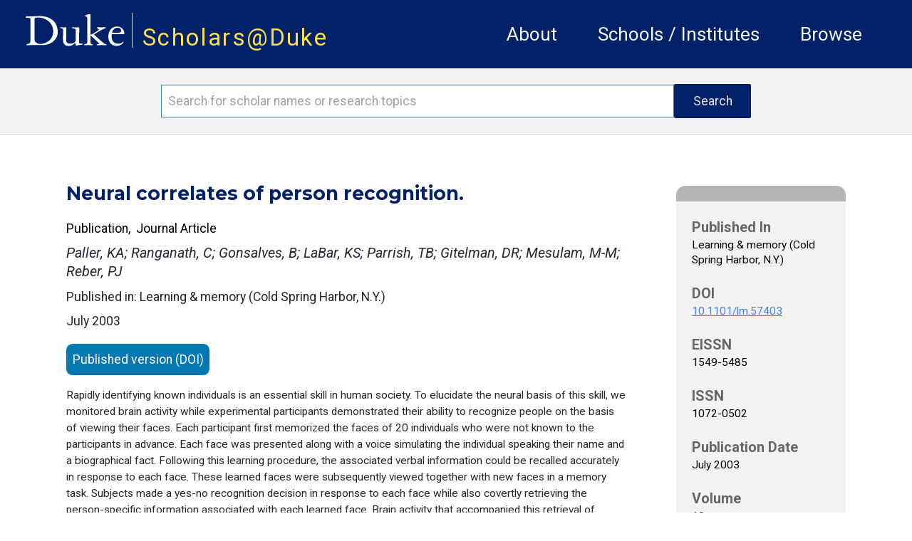

--- FILE ---
content_type: text/html; charset=utf-8
request_url: https://scholars.duke.edu/publication/651455
body_size: 61590
content:
<!DOCTYPE html>
<html lang="en" prefix="og: https://ogp.me/ns#">
  <head>
    <meta charset="utf-8">
    <meta http-equiv="X-UA-Compatible" content="IE=edge">
    <meta name="viewport" content="width=device-width, initial-scale=1.0, maximum-scale=5.0">
<meta content="EC9lDChcJiQYeGxTPjk5cBAhPw5tOV00eZS8XquaH4XjSzuBbcYzYfon" name="csrf-token">

    <title>Scholars@Duke publication: Neural correlates of person recognition.
     </title>

<meta name="description" content="Scholars@Duke">
<meta property="og:site_name" content="Scholars@Duke">
    <link phx-track-static rel="stylesheet" href="/css/app.css">
    <link href="https://fonts.googleapis.com/icon?family=Material+Icons" rel="stylesheet">
    <link rel="stylesheet" href="https://fonts.googleapis.com/css2?family=Material+Symbols+Rounded:opsz,wght,FILL,GRAD@20..48,100..700,0..1,-50..200">    <link href="https://fonts.googleapis.com/icon?family=Material+Icons+Outlined" rel="stylesheet">
    <link rel="stylesheet" href="https://fonts.googleapis.com/css2?family=Material+Symbols+Outlined:opsz,wght,FILL,GRAD@20..48,100..700,0..1,-50..200">
    <link href="https://fonts.googleapis.com/css?family=Roboto:400,400i,700" rel="stylesheet">
    <link href="https://fonts.googleapis.com/css?family=Montserrat:400,400i,700,700i,900,900i" rel="stylesheet">
    <link rel="stylesheet" href="https://cdnjs.cloudflare.com/ajax/libs/font-awesome/6.5.1/css/all.min.css">
    <!--link href={Routes.static_path(@conn, "/css/fontawesome/css/all.css")} rel="stylesheet"-->
    <script defer phx-track-static type="text/javascript" src="/js/app.js"></script>
    <script type='text/javascript' src='https://d1bxh8uas1mnw7.cloudfront.net/assets/embed.js'></script>
    <script type='text/javascript' src="/js/htmx.min.js"></script>
    <link rel="stylesheet" href="https://alertbar.oit.duke.edu/sites/all/themes/blackwell/css/alert.css" type="text/css" media="all">

    <script>
    MathJax = {
      tex: {
        inlineMath: [['$', '$'], ['\\(', '\\)']]
      },
      svg: {
        fontCache: 'global'
      }
    };
    </script>
  
    <script id="MathJax-script1" async src="https://cdn.jsdelivr.net/npm/mathjax@4/tex-mml-chtml.js"></script>
    <script id="MathJax-script2" async src="https://cdn.jsdelivr.net/npm/mathjax@4/tex-svg.js"></script>
    

    <!-- Google tag (gtag.js) -->
      <script async src="https://www.googletagmanager.com/gtag/js?id=G-3MMKC5CYKM"></script>
      <script> window.dataLayer = window.dataLayer || []; function gtag()
        {dataLayer.push(arguments);}
        gtag('js', new Date()); gtag('config', 'G-3MMKC5CYKM');
       </script>

    <!-- Google Tag Manager -->
    <script>(function(w,d,s,l,i){w[l]=w[l]||[];w[l].push(
    {'gtm.start': new Date().getTime(),event:'gtm.js'}

    );var f=d.getElementsByTagName(s)[0],
    j=d.createElement(s),dl=l!='dataLayer'?'&l='+l:'';j.async=true;j.src=
    'https://www.googletagmanager.com/gtm.js?id='+i+dl;f.parentNode.insertBefore(j,f);
    })(window,document,'script','dataLayer','GTM-TQ2CHDB5');</script>
    <!-- End Google Tag Manager -->

    <!-- Matomo -->
    <script>
      var _paq = window._paq = window._paq || [];
      /* tracker methods like "setCustomDimension" should be called before "trackPageView" */
      _paq.push(['trackPageView']);
      _paq.push(['enableLinkTracking']);
      (function() {
        var u="//essweb-matomo.oit.duke.edu/";
        _paq.push(['setTrackerUrl', u+'matomo.php']);
        _paq.push(['setSiteId', '2']);
        var d=document, g=d.createElement('script'), s=d.getElementsByTagName('script')[0];
        g.async=true; g.src=u+'matomo.js'; s.parentNode.insertBefore(g,s);
      })();
    </script>
    <!-- End Matomo Code -->
  </head>

  <body>
  <!-- Google Tag Manager (noscript) -->
  <noscript><iframe src="https://www.googletagmanager.com/ns.html?id=GTM-TQ2CHDB5" height="0" width="0" style="display:none;visibility:hidden"></iframe></noscript>
  <!-- End Google Tag Manager (noscript) -->

    <a href="#main-content" class="skip-to-content">Skip to main content</a>
    <header class="w-full h-full">
      <section class="duke-header">
        <div class="duke-header-content">
          <div class="flex flex-row">
            <div>
              <a href="https://duke.edu/" target="_blank" class="duke-header-logo">
                <img src="/images/dukelogo_white.svg" alt="Duke Logo">
              </a>
            </div>
            <div class="header-vertical-bar">&nbsp;</div>
            <div class="scholars-header-text" style="letter-spacing: 0.125rem;"><a href="/">Scholars@Duke</a></div>
          </div>
          <div class="order-last self-center relative">
            <div x-data="{
                open: false,
                close() { this.open = false},
                get isOpen() { return this.open },
                toggle() { this.open = ! this.open},
              }" @resize.window="close()" x-on:click.outside="if (isOpen) {toggle()}" class="flex items-center justify-between flex-wrap p-6">
              <div x-on:click="toggle()" class="block md:hidden">
                  <button class="flex items-center px-3 py-2 border rounded text-gray-100 border-gray-200 hover:text-white hover:border-white">
                      <svg class="fill-current h-3 w-3" viewBox="0 0 20 20" xmlns="http://www.w3.org/2000/svg"><title>Menu</title><path d="M0 3h20v2H0V3zm0 6h20v2H0V9zm0 6h20v2H0v-2z"></path></svg>
                  </button>
              </div>
              <nav aria-label="general menu" x-bind:class="{'block': isOpen, 'hidden': !isOpen, 'menu-open': isOpen}" class="md:w-full block flex-grow md:flex md:justify-end">
                  <ol>
                    <li class="header-menu-text"><a href="https://help.scholars.duke.edu/about-scholarsduke/">About</a></li>
                    <li class="header-menu-text"><a href="/organizations">Schools / Institutes</a></li>
                    <li class="header-menu-text"><a href="/search?grs=Grant+a-z&grsp=1&pplptf[]=Faculty&ppls=Person+a-z&pplsp=1&pubss=Newest+First&pubssp=1&q=%2A&tab=people">Browse</a></li>
                    <!-- % = if function_exported?(Routes, :live_dashboard_path, 2) do % -->
                    <!-- li>< % = link "LiveDashboard", to: Routes.live_dashboard_path(@conn, :home) %></li -->
                    <!-- % end % -->
                  </ol>
              </nav>
            </div>
          </div>
        </div>
      </section>
      <!--Start search bar-->

          <section class="search-bar" x-data="{
                }" x-init=" // When the query is updated
                  // and not on the search page, ensure that it's updated when it gets there
                  params=new URLSearchParams(location.search);
                  q=params.get('q');
                  if(q && q.length > 0 && q != '*') {
                    document.querySelector('#q').value = q
                  }
                ">
            <form action="/search">
              <div class="search-area">
                <div class="search-box">
                  <input id="q" name="q" placeholder="Search for scholar names or research topics" class="order-first flex-initial search-input" aria-label="Search keywords" type="text" length="120">
                  <input class="order-last flex-initial search-button" type="submit" value="Search">
                </div>
              </div>
            </form>
          </section>

      <!-- end search bar-->
    <div id="header">

       <script src="https://alertbar.oit.duke.edu/alert.html"></script>

    </div>

      <!--<section class="system-maintenance-container" x-show="show"
        x-data="{show: true}">
        <div class="system-maintenance">
          <div class="maint-tool-icon">
            <span class="material-icons text-yellow-200">construction</span>
            <span class="material-symbols-outlined text-green-400">release_alert</span>
          </div>

          <div class="maint-text">
            <span>
              Scholars@Duke will be down for maintenance for approximately one hour starting Tuesday, 11/11 @1pm ET
            </span>
          </div>

          <div class="!hidden maint-close-icon" @click="show = !show">
            <span class="material-icons-outlined">cancel</span>
          </div>
        </div>
      </section>-->

    </header>

    <main>
<div class="full-band-content">
  <p class="alert alert-info" bg-yellow-200 text-white role="alert"></p>
  <p class="alert alert-danger bg-red text-white" role="alert"></p>

<div id="main-content" class="entity-page">
  <div class="entity-page-inner" x-data="{
    initVars() {
      this.activeSection = ''
    },
    activeSection: '',
    isInProgress() {
      //console.log(`isInProgress: ${this.inProgress}`)
      return this.inProgress
    },
    hideUnselected() {},
    menuActiveClass : 'text-duke-blue-navy text-sm mt-2 border-t-2 border-l-2 border-r-2 border-gray-300 pl-2 pr-2 leading-loose text-center',
    menuInactiveClass : 'text-black text-sm mt-2  border-l-2 border-r-2 border-t-2 border-transparent leading-loose pl-2 pr-2 text-center',
    setActiveSection(selected) {
        let vm = this
        vm.activeSection = selected
        vm.hideUnselected()
    },
    isActiveSection(section) {
      let vm = this
      //console.log('isActiveSection - section: ', section, ' active: ', vm.activeSection)
      return section === vm.activeSection
    }
    }" x-init="activeSection = &#39;.apa-menu&#39;">
    <!-- column 1 -->
    <!-- http://localhost:4001/publication/1441055 -->
    <div class="entity-page-column-1">

    <div class="entity-page-col-1-content">

      <h2 class="entity-title w-full pr-4">Neural correlates of person recognition.</h2>
      <div class="flex xs:flex-col lg:flex-row w-full">
        <div class="flex flex-col mt-3">
          <div class="flex flex-row">
          <span class="text-[1rem] text-black">Publication</span>
          <span class="text-[1rem] text-black">,&nbsp;&nbsp;Journal Article</span>
          </div>
        </div>
      </div>

        <div class="my-2 mr-4 text-gray-800 font-roboto italic text-[1.125rem] leading-[1.5rem]">
Paller, KA; Ranganath, C; Gonsalves, B; LaBar, KS; Parrish, TB; Gitelman, DR; Mesulam, M-M; Reber, PJ
        </div>


        <div class="w-full">Published in: Learning &amp; memory (Cold Spring Harbor, N.Y.)</div>

      <div class="flex xs:flex-col lg:flex-row w-full">
        <div class="flex flex-col mt-1">
          <span class="flex justify-start leading-loose pb-3">July 2003</span>
        </div>
      </div>
      <div class="flex flex-col justify-center xs:w-full lg:w-8/12">

          <a href="http://dx.doi.org/10.1101/lm.57403" class="publication-ext-link">
            <span class="btn-open-access">Published version (DOI)</span>
          </a>




      </div>

      <p class="xs:text-xs md:text-sm pb-5 xs:pr-2 mt-1 md:pr-6">Rapidly identifying known individuals is an essential skill in human society. To elucidate the neural basis of this skill, we monitored brain activity while experimental participants demonstrated their ability to recognize people on the basis of viewing their faces. Each participant first memorized the faces of 20 individuals who were not known to the participants in advance. Each face was presented along with a voice simulating the individual speaking their name and a biographical fact. Following this learning procedure, the associated verbal information could be recalled accurately in response to each face. These learned faces were subsequently viewed together with new faces in a memory task. Subjects made a yes-no recognition decision in response to each face while also covertly retrieving the person-specific information associated with each learned face. Brain activity that accompanied this retrieval of person-specific information was contrasted to that when new faces were processed. Functional magnetic resonance imaging in 10 participants showed that several brain regions were activated during blocks of learned faces, including left hippocampus, left middle temporal gyrus, left insula, and bilateral cerebellum. Recordings of event-related brain potentials in 10 other participants tracked the time course of face processing and showed that learned faces engaged neural activity responsible for person recognition 300-600 msec after face onset. Collectively, these results suggest that the visual input of a recently learned face can rapidly trigger retrieval of associated person-specific information through reactivation of distributed cortical networks linked via hippocampal connections.</p>

        <h3 class="contributor-author-header">Duke Scholars</h3>

<div class="contributor-author-card-container">

  <!-- Needs a list named contributor_card_list containing maps like:
      %{
        "href" => href, # link to detail page e.g. /profile/0002361
        "image" => image, # png/jpeg src link to picture
        "line1" => "line1" # text for first line (will be formatted as small caps)
        "line2" => "line2" # probably the cotributor name like "Rochelle D. Schwarts-Bloom"
        "line3" => "line3" # probably title or organization
        "multiDiscipline" => "multiDiscipline" # from the person multiDiscipline field of the contribtur
      }
  -->

    <a class="contributor-author-card-link" href="/person/klabar">
      <div class="contributor-author-card">
        <img class="contributor-author-card-img" src="https://scholars.duke.edu/profile-images/thumbnail500/0230529.jpg" alt="Kevin S. LaBar" onerror="this.src=&#39;[data-uri]&#39;">
        <div class="contributor-author-card-text-container">
          <span class="contributor-author-card-text-1st-line">Author</span>
          <span class="contributor-author-card-text-2nd-line">Kevin S. LaBar</span>
          <span class="contributor-author-card-text-3rd-line">Psychology &amp; Neuroscience</span>

            <span class="hidden absolute right-0 top-0">
              <img class="h-[1.2rem] max-w-[1.2rem]" src="/images/interdisciplinary_scholar_icon.png" alt="Interdisciplinary Scholar" title="Interdisciplinary Scholar">
            </span>

        </div>
      </div>
    </a>

</div>
      <div class="flex xs:flex-col md:flex-row w-full pt-5 pb-4 justify-center">
        <div class="flex xs:flex-row md:flex-col w-full md:ml-2 xs:self-center md:self-start ">

        </div>
        <div class="flex xs:self-center md:self-start justify-center w-full">

        </div>
      </div>
    </div>
      <div class="xs:flex md:hidden w-[85%] self-center">

<div class="entity-page-col-2-gray-box">
  <div class="entity-page-col-2-gray-header"></div>

  <!-- Expects a list of maps like:
     [%{
        "heading" => "heading text",
        "text" => "detail text",
        "href" => "optional link" # if an href(optiooal), the detail text will be used inside an anchor
      }, ... ]
    -->
  <div class="text-[0.95rem] text-black font-normal">


        <h2 class="entity-detail-block-header px-5 pt-5">Published In</h2>
        <div class="px-5 text-black text-[0.88rem] leading-[1.2rem]">


              <div>Learning &amp; memory (Cold Spring Harbor, N.Y.)</div>


        </div>



        <h2 class="entity-detail-block-header px-5 pt-5">DOI</h2>
        <div class="px-5 text-black text-[0.88rem] leading-[1.2rem]">

            <div class="break-all"><a class="underline text-blue-500" href="http://dx.doi.org/10.1101/lm.57403">10.1101/lm.57403</a></div>

        </div>



        <h2 class="entity-detail-block-header px-5 pt-5">EISSN</h2>
        <div class="px-5 text-black text-[0.88rem] leading-[1.2rem]">


              <div>1549-5485</div>


        </div>



        <h2 class="entity-detail-block-header px-5 pt-5">ISSN</h2>
        <div class="px-5 text-black text-[0.88rem] leading-[1.2rem]">


              <div>1072-0502</div>


        </div>





        <h2 class="entity-detail-block-header px-5 pt-5">Publication Date</h2>
        <div class="px-5 text-black text-[0.88rem] leading-[1.2rem]">


              <div>July 2003</div>


        </div>



        <h2 class="entity-detail-block-header px-5 pt-5">Volume</h2>
        <div class="px-5 text-black text-[0.88rem] leading-[1.2rem]">


              <div>10</div>


        </div>



        <h2 class="entity-detail-block-header px-5 pt-5">Issue</h2>
        <div class="px-5 text-black text-[0.88rem] leading-[1.2rem]">


              <div>4</div>


        </div>



        <h2 class="entity-detail-block-header px-5 pt-5">Start / End Page</h2>
        <div class="px-5 text-black text-[0.88rem] leading-[1.2rem]">


              <div>253 / 260</div>


        </div>











        <h2 class="entity-detail-block-header px-5 pt-5">Related Subject Headings</h2>
        <div class="px-5 text-black text-[0.88rem] leading-[1.2rem]">


              <ul class="list-none">

                  <li>Recognition, Psychology</li>

                  <li>Neurology &amp; Neurosurgery</li>

                  <li>Mental Recall</li>

                  <li>Memory</li>

                  <li>Male</li>

                  <li>Magnetic Resonance Imaging</li>

                  <li>Humans</li>

                  <li>Hippocampus</li>

                  <li>Female</li>

                  <li>Face</li>

              </ul>


        </div>


  </div>

  <div class="pb-2">&nbsp;</div>
</div>

      </div>

      <!-- Citations -->
      <div id="cite">

          <h3 class="text-black pb-5 font-bold">Citation</h3>
          <div class="mb-5 publication-citations">
            <div class="flex flex-row w-full">

                <div class="citation-type" x-bind:class="isActiveSection(&#39;.apa-menu&#39;) ? menuActiveClass : menuInactiveClass" x-on:click.prevent="setActiveSection(&#39;.apa-menu&#39;)">
APA
                </div>

                <div class="citation-type" x-bind:class="isActiveSection(&#39;.chicago-menu&#39;) ? menuActiveClass : menuInactiveClass" x-on:click.prevent="setActiveSection(&#39;.chicago-menu&#39;)">
Chicago
                </div>

                <div class="citation-type" x-bind:class="isActiveSection(&#39;.icmje-menu&#39;) ? menuActiveClass : menuInactiveClass" x-on:click.prevent="setActiveSection(&#39;.icmje-menu&#39;)">
ICMJE
                </div>

                <div class="citation-type" x-bind:class="isActiveSection(&#39;.mla-menu&#39;) ? menuActiveClass : menuInactiveClass" x-on:click.prevent="setActiveSection(&#39;.mla-menu&#39;)">
MLA
                </div>

                <div class="citation-type" x-bind:class="isActiveSection(&#39;.nlm-menu&#39;) ? menuActiveClass : menuInactiveClass" x-on:click.prevent="setActiveSection(&#39;.nlm-menu&#39;)">
NLM
                </div>

            </div>
            <div class="flex flex-row">

              <div class="flex flex-col xs:w-[85%] md:w-[70%] citation-body pt-2 mt-[-0.125rem] border-t-2 border-gray-300" x-bind:class="isActiveSection(&#39;.apa-menu&#39;) ? &#39;block&#39; : &#39;hidden&#39;"><div>Paller, K. A., Ranganath, C., Gonsalves, B., LaBar, K. S., Parrish, T. B., Gitelman, D. R., … Reber, P. J. (2003). <a href="https://scholars.duke.edu/publication/651455">Neural correlates of person recognition.</a> <i>Learning &amp; Memory (Cold Spring Harbor, N.Y.)</i>, <i>10</i>(4), 253–260. https://doi.org/10.1101/lm.57403</div> <!-- don't strip tags here -->
              </div>

              <div class="flex flex-col xs:w-[85%] md:w-[70%] citation-body pt-2 mt-[-0.125rem] border-t-2 border-gray-300" x-bind:class="isActiveSection(&#39;.chicago-menu&#39;) ? &#39;block&#39; : &#39;hidden&#39;"><div>Paller, Ken A., Charan Ranganath, Brian Gonsalves, Kevin S. LaBar, Todd B. Parrish, Darren R. Gitelman, M-Marsel Mesulam, and Paul J. Reber. “<a href="https://scholars.duke.edu/publication/651455">Neural correlates of person recognition.</a>” <i>Learning &amp; Memory (Cold Spring Harbor, N.Y.)</i> 10, no. 4 (July 2003): 253–60. https://doi.org/10.1101/lm.57403.</div> <!-- don't strip tags here -->
              </div>

              <div class="flex flex-col xs:w-[85%] md:w-[70%] citation-body pt-2 mt-[-0.125rem] border-t-2 border-gray-300" x-bind:class="isActiveSection(&#39;.icmje-menu&#39;) ? &#39;block&#39; : &#39;hidden&#39;"><div>Paller KA, Ranganath C, Gonsalves B, LaBar KS, Parrish TB, Gitelman DR, et al. <a href="https://scholars.duke.edu/publication/651455">Neural correlates of person recognition.</a> Learning &amp; memory (Cold Spring Harbor, NY). 2003 Jul;10(4):253–60.</div> <!-- don't strip tags here -->
              </div>

              <div class="flex flex-col xs:w-[85%] md:w-[70%] citation-body pt-2 mt-[-0.125rem] border-t-2 border-gray-300" x-bind:class="isActiveSection(&#39;.mla-menu&#39;) ? &#39;block&#39; : &#39;hidden&#39;"><div>Paller, Ken A., et al. “<a href="https://scholars.duke.edu/publication/651455">Neural correlates of person recognition.</a>” <i>Learning &amp; Memory (Cold Spring Harbor, N.Y.)</i>, vol. 10, no. 4, July 2003, pp. 253–60. <i>Epmc</i>, doi:10.1101/lm.57403.</div> <!-- don't strip tags here -->
              </div>

              <div class="flex flex-col xs:w-[85%] md:w-[70%] citation-body pt-2 mt-[-0.125rem] border-t-2 border-gray-300" x-bind:class="isActiveSection(&#39;.nlm-menu&#39;) ? &#39;block&#39; : &#39;hidden&#39;"><div>Paller KA, Ranganath C, Gonsalves B, LaBar KS, Parrish TB, Gitelman DR, Mesulam M-M, Reber PJ. <a href="https://scholars.duke.edu/publication/651455">Neural correlates of person recognition.</a> Learning &amp; memory (Cold Spring Harbor, NY). 2003 Jul;10(4):253–260.</div> <!-- don't strip tags here -->
              </div>

            </div>
          </div>

      </div>
      <!-- Citations end -->

    </div>

    <!-- column 2 -->
    <div class="entity-page-column-2">
      <div class="flex-row w-full">

        <div class="md:flex xs:hidden">

<div class="entity-page-col-2-gray-box">
  <div class="entity-page-col-2-gray-header"></div>

  <!-- Expects a list of maps like:
     [%{
        "heading" => "heading text",
        "text" => "detail text",
        "href" => "optional link" # if an href(optiooal), the detail text will be used inside an anchor
      }, ... ]
    -->
  <div class="text-[0.95rem] text-black font-normal">


        <h2 class="entity-detail-block-header px-5 pt-5">Published In</h2>
        <div class="px-5 text-black text-[0.88rem] leading-[1.2rem]">


              <div>Learning &amp; memory (Cold Spring Harbor, N.Y.)</div>


        </div>



        <h2 class="entity-detail-block-header px-5 pt-5">DOI</h2>
        <div class="px-5 text-black text-[0.88rem] leading-[1.2rem]">

            <div class="break-all"><a class="underline text-blue-500" href="http://dx.doi.org/10.1101/lm.57403">10.1101/lm.57403</a></div>

        </div>



        <h2 class="entity-detail-block-header px-5 pt-5">EISSN</h2>
        <div class="px-5 text-black text-[0.88rem] leading-[1.2rem]">


              <div>1549-5485</div>


        </div>



        <h2 class="entity-detail-block-header px-5 pt-5">ISSN</h2>
        <div class="px-5 text-black text-[0.88rem] leading-[1.2rem]">


              <div>1072-0502</div>


        </div>





        <h2 class="entity-detail-block-header px-5 pt-5">Publication Date</h2>
        <div class="px-5 text-black text-[0.88rem] leading-[1.2rem]">


              <div>July 2003</div>


        </div>



        <h2 class="entity-detail-block-header px-5 pt-5">Volume</h2>
        <div class="px-5 text-black text-[0.88rem] leading-[1.2rem]">


              <div>10</div>


        </div>



        <h2 class="entity-detail-block-header px-5 pt-5">Issue</h2>
        <div class="px-5 text-black text-[0.88rem] leading-[1.2rem]">


              <div>4</div>


        </div>



        <h2 class="entity-detail-block-header px-5 pt-5">Start / End Page</h2>
        <div class="px-5 text-black text-[0.88rem] leading-[1.2rem]">


              <div>253 / 260</div>


        </div>











        <h2 class="entity-detail-block-header px-5 pt-5">Related Subject Headings</h2>
        <div class="px-5 text-black text-[0.88rem] leading-[1.2rem]">


              <ul class="list-none">

                  <li>Recognition, Psychology</li>

                  <li>Neurology &amp; Neurosurgery</li>

                  <li>Mental Recall</li>

                  <li>Memory</li>

                  <li>Male</li>

                  <li>Magnetic Resonance Imaging</li>

                  <li>Humans</li>

                  <li>Hippocampus</li>

                  <li>Female</li>

                  <li>Face</li>

              </ul>


        </div>


  </div>

  <div class="pb-2">&nbsp;</div>
</div>

        </div>
      </div>
    </div>
  </div>
</div>

</div>
    </main>
    <footer class="footer">
      <div class="footer-content">
        <div class="flex md:flex-row xs:flex-col w-full xs:py-5 p-5 m-0 bg-duke-footer-background">
          <!-- column 1 -->
          <div class="flex flex-col xs:w-auto md:w-3/12 xs:order-3 md:order-1 pl-5 xs:justify-center md:justify-start self-center">
          <div class="text-white">
            <a href="https://duke.edu/" class="max-h-[1.875rem]">
              <img class="h-[3.125rem] no-highlight" src="/images/dukelogo_white.svg" alt="Duke Logo">
            </a>
          </div>
          <div class="text-white text-sm">
            &copy;2026 Duke University |
            <span class="text-sm text-white"><a href="https://help.scholars.duke.edu/about/terms-use/">Terms of Use</a></span>
          </div>
          </div>

          <div class="flex flex-row xs:order-1 md:order-2 md:pt-5 xs:self-center xs:justify-between md:justify-around md:self-auto xs:w-[85%] xs:max-w-[85%] md:w-4/12 text-sm"> <!-- keeps these two sections horizontal with each other -->
            <!-- column 2 -->
            <div class="flex flex-col xs:pl-0 md:pl-5">
              <div class="text-dandelion uppercase">Project</div>
              <a class="text-white pt-2" href="https://help.scholars.duke.edu/about-scholarsduke/">About</a>
              <a class="text-white" href="https://help.scholars.duke.edu/secure/data-consumer-resources/">Data Consumers</a>
              <a class="text-white" href="https://scholars.duke.edu/vivo_admin/home">Manage Scholars Data</a>
              <a class="text-white" href="https://duke.kualibuild.com/app/6509d6a232976c013aa53b77/run">Contact Us</a>
            </div>

            <!-- column 3 -->
            <div class="flex flex-col  md:pl-2">
              <div class="text-dandelion uppercase">Support</div>
              <a class="text-white pt-2" href="https://help.scholars.duke.edu/frequently-asked-questions/">FAQ</a>
              <a class="text-white" href="https://duke.kualibuild.com/app/6509d6a232976c013aa53b77/run">Report a Bug</a>
              <a class="text-white" href="https://help.scholars.duke.edu/scholarsduke-user-guide/">Users' Guides</a>
              <a class="text-white" href="https://help.scholars.duke.edu/">Get Help</a>
            </div>
          </div>
          <!-- column 4 -->
          <div class="flex flex-col xs:order-2 md:order-3 xs:px-0 md:px-5 py-5 xs:justify-center xs:w-[85%] xs:max-w-[85%] md:max-w-[70%] md:w-5/12 md:pl-4 min-w-[9.375rem] xs:self-center text-sm">
          <div class="text-dandelion uppercase">Stay Connected</div>
          <div class="text-white pt-2">
              Get news directly from the Scholars Team,
              and stay up-to-date on the most recent Tips of the Month,
              announcements, features, and beta tests.
          </div>
            <a href="https://lists.duke.edu/sympa/subscribe/scholars-announcements" class="flex flex-row items-center button xs:px-4 bg-primary-color-02 hover:bg-primary-color-01 text-white xs:text-[0.8rem] xs:w-7/12 md:w-10/12 lg:w-2/3 mt-2"><span class="flex w-11/12 text-left">Subscribe to Announcements</span><span class="text-thistle"><i class="flex w-1/12 text-right text-[0.85rem] fa-solid fa-up-right-from-square"></i></span></a>
            <!--div class="footer-subscribe">
              <input class="order-first flex-initial subscribe-input" name="email" type="text" placeholder="Add your email..." length="255" aria-label="Email address"/>
              <button class="order-last flex-initial subscribe-button">Subscribe</button>
            </div-->
          <div class="xs:w-2/6 md:hidden">&nbsp;</div>
          </div>
        </div>
      </div>
    </footer>
  </body>
</html>